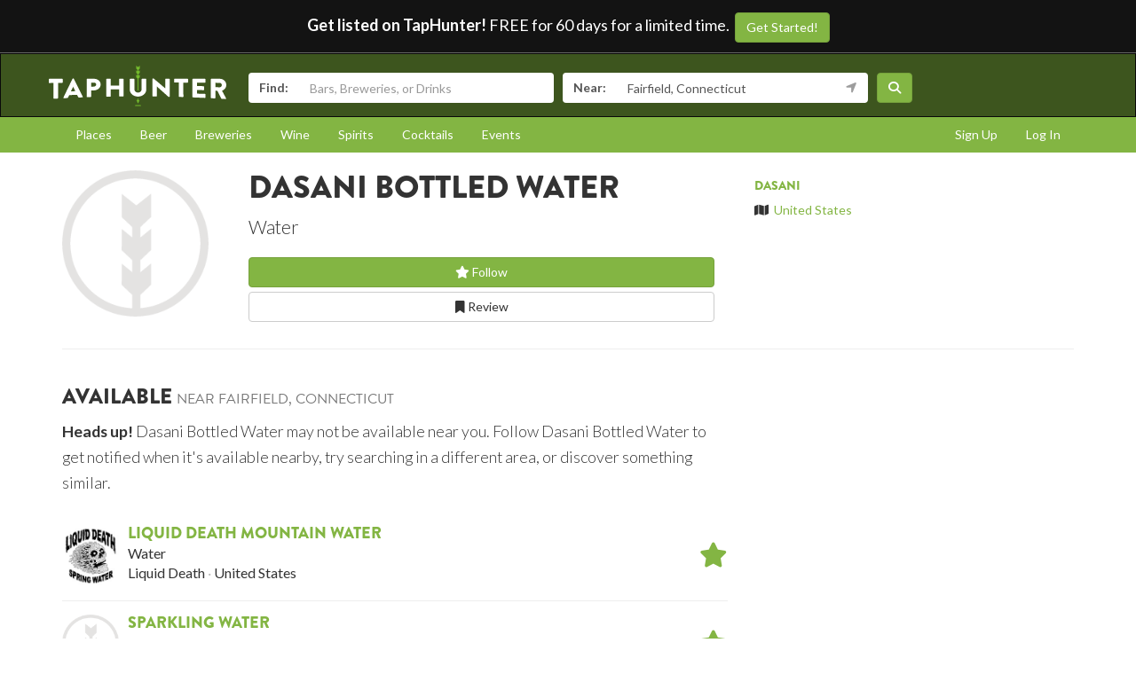

--- FILE ---
content_type: text/html; charset=utf-8
request_url: https://www.taphunter.com/beverage/dasani-bottled-water/4767898364805120
body_size: 4938
content:






<!DOCTYPE html>
<html lang="en"><head prefix="og: http://ogp.me/ns# fb: http://ogp.me/ns/fb# taphunter: http://ogp.me/ns/fb/taphunter#"><meta charset="utf-8"><meta http-equiv="X-UA-Compatible" content="IE=edge"><meta name="viewport" content="width=device-width, initial-scale=1"><meta property="fb:app_id" content="132562649599" /><meta name="twitter:app:country" content="US" /><meta name="twitter:app:name:iphone" content="TapHunter - Find Beer, Spirits, & More" /><meta name="twitter:app:id:iphone" content="512023104" /><meta name="twitter:app:name:googleplay" content="TapHunter" /><meta name="twitter:app:id:googleplay" content="com.taphunter.webbased" /><meta itemprop="market" content="newhaven" /><meta name="description" content="Dasani Bottled Water from Dasani - Water - Where it's available near you"><link rel="canonical" href="https://www.taphunter.com/beverage/dasani-bottled-water/4767898364805120" /><meta property="og:description" content="Dasani Bottled Water - Where it's available near you"/><meta property="og:type" content="taphunter:beverage" /><meta property="og:url" content="https://www.taphunter.com/beverage/dasani-bottled-water/4767898364805120" /><meta property="og:title" content="Dasani Bottled Water from Dasani - Where it's available near you" /><meta itemprop="beverage-id" content="4767898364805120" /><meta property="og:image" content="https://www.taphunter.com/static/img/logo.png" /><title>Dasani Bottled Water from Dasani - Where it's available near you - TapHunter</title><script src="//use.typekit.net/oge1rtx.js"></script><script>try{Typekit.load();}catch(e){}</script><script>
			window.GEOPOINT = {
				lat: 41.1412,
				lng: -73.2637
			};
		</script><link href="/static/collected/publicweb.55fe37a197f5.css" rel="stylesheet" type="text/css"><link rel="apple-touch-icon" href="/static/images/appicons/appicon-60.png"><link rel="apple-touch-icon" sizes="76x76" href="/static/images/appicons/appicon-76.png"><link rel="apple-touch-icon" sizes="120x120" href="/static/images/appicons/appicon-60@2x.png"><link rel="apple-touch-icon" sizes="152x152" href="/static/images/appicons/appicon-76@2x.png"><!-- Google Tag Manager --><script>(function(w,d,s,l,i){w[l]=w[l]||[];w[l].push({'gtm.start':
new Date().getTime(),event:'gtm.js'});var f=d.getElementsByTagName(s)[0],
j=d.createElement(s),dl=l!='dataLayer'?'&l='+l:'';j.async=true;j.src=
'https://www.googletagmanager.com/gtm.js?id='+i+dl;f.parentNode.insertBefore(j,f);
})(window,document,'script','dataLayer','GTM-NNT2DX');</script><!-- End Google Tag Manager --><script src="https://www.google.com/recaptcha/api.js"></script></head><body><!-- Google Tag Manager (noscript) --><noscript><iframe src="https://www.googletagmanager.com/ns.html?id=GTM-NNT2DX"
height="0" width="0" style="display:none;visibility:hidden"></iframe></noscript><!-- End Google Tag Manager (noscript) --><header id="header"><div class="header-cta"><span id="b2b-cta-text"><strong>Get listed on TapHunter!</strong> FREE for 60 days for a limited time. &nbsp;</span><span><a href="/get-listed/start?promo_code=covid60" class="btn btn-primary gtm-link">Get Started!</a></span></div><nav class="navbar navbar-inverse navbar-green"><div class="container"><div class="navbar-header"><button type="button" class="navbar-toggle collapsed" data-toggle="collapse" data-target="#navbar" aria-expanded="false" aria-controls="navbar"><span class="sr-only">Toggle navigation</span><span class="icon-bar"></span><span class="icon-bar"></span><span class="icon-bar"></span></button><a class="navbar-brand" href="/location/"></a></div><div id="navbar" class="navbar-collapse collapse"><form id="searchform" action="/search/"><div class="input-group"><span class="input-group-addon">Find:</span><input class="form-control" name="search" placeholder="Bars, Breweries, or Drinks" ></div><div class="input-group"><span class="input-group-addon">Near:</span><input class="form-control" name="near" placeholder="City, State, or Zip" value="Fairfield, Connecticut"><span class="input-group-addon"><button type="button" class="btn btn-link geolocation-and-search gtm-track-click" data-gtm-label="Current Location" data-loading-text="<span class='fa fa-spin fa-spinner'></span>" data-error-text="<span class='fa fa-exclamation-triangle'></span>"><span class="fa fa-location-arrow"></span></button></span></div><button class="btn btn-primary"><i class="fa fa-search"></i></button></form></div><!--/.navbar-collapse --></div></nav></header><div role="navigation" id="subnavigation"><div class="container"><ul class="nav nav-pills"><li role="presentation"><a href="/search/?type=locations&near=Fairfield%2C%20Connecticut">Places</a></li><li role="presentation"><a href="/search/?type=beers&near=Fairfield%2C%20Connecticut">Beer</a></li><li role="presentation"><a href="/search/?type=breweries&near=Fairfield%2C%20Connecticut">Breweries</a></li><li role="presentation"><a href="/search/?type=wines&near=Fairfield%2C%20Connecticut">Wine</a></li><li role="presentation"><a href="/search/?type=spirits&near=Fairfield%2C%20Connecticut">Spirits</a></li><li role="presentation"><a href="/search/?type=cocktails&near=Fairfield%2C%20Connecticut">Cocktails</a></li><li role="presentation"><a href="/search/?type=events&near=Fairfield%2C%20Connecticut">Events</a></li><li role="presentation" class="pull-right"><a href="/u/login/">Log In</a></li><li role="presentation" class="pull-right"><a href="/u/signup/">Sign Up</a></li></ul></div></div><div class="container"><div class="detailview"><div data-beverage-key="ahJzfnRoZXRhcGh1bnRlci1ocmRyHAsSD2JldmF0b19iZXZlcmFnZRiAgPDCjYy8CAw" data-beverage-id="4767898364805120"><div class="row"><div class="col-xs-12 col-sm-6 col-sm-push-2"><!-- displayed only on mobile --><div class="col-xs-12 visible-xs"><img src="/static/v3/images/photoDefault.png" alt="Logo for Dasani Bottled Water" class="img-responsive logo"></div><div class="col-xs-12"><h1>Dasani Bottled Water</h1><p class="separated lead"><span class="type_name">Water</span></p><div class="buttons"><a href="/user/follow/beverage/ahJzfnRoZXRhcGh1bnRlci1ocmRyHAsSD2JldmF0b19iZXZlcmFnZRiAgPDCjYy8CAw" class="btn btn-primary btn-block"><span class="follow fa fa-star-o" title="Login and follow Dasani Bottled Water"></span> Follow</a><a href="/beverage/dasani-bottled-water/4767898364805120/review/" class="btn btn-default btn-block" title="Review Dasani Bottled Water"><span class="fa fa-bookmark-o"></span> Review
							</a></div><p></p></div></div><div class="col-xs-12 col-sm-2 col-sm-pull-6"><div class="row"><!-- hidden from mobile --><div class="col-sm-12 hidden-xs"><img src="/static/v3/images/photoDefault.png" alt="Logo for Dasani Bottled Water" class="img-responsive logo"></div></div></div><div class="col-xs-12 col-sm-4 secondary"><h5><a href="/beverage/company/dasani/5473724034449408">Dasani</a></h5><ul class="list-unstyled"><li><span class="fa fa-map"></span>&nbsp; <a href="https://maps.google.com/?q=United%20States">United States</a></li></ul></div></div><hr /><div class="row"><div class="col-sm-8 col-xs-12"><h3>Available <small>near Fairfield, Connecticut</small></h3><p class="lead"><small><strong>Heads up!</strong> Dasani Bottled Water may not be available near you. Follow Dasani Bottled Water to get notified when it's available nearby, try searching in a different area, or discover something similar.</small></p><div class="media listrow " data-type="beverage" data-key="ahJzfnRoZXRhcGh1bnRlci1ocmRyHAsSD2JldmF0b19iZXZlcmFnZRiAgOjoiLjBCAw"><div class="media-left"><img class="media-object" src="https://lh3.googleusercontent.com/ecEtrMNFDJ-gccvR5NabH5iL2tHRShI7Wnmv1E4UiyKVcRSgy5ZIi7Rmmtx9JrSx45QqvBFaDwgqgdERc7QhqfExhxuN=s150" alt="Liquid Death Mountain Water" /></div><div class="media-body"><h4 class="media-heading"><a href="/beverage/liquid-death-mountain-water/4791399163232256">Liquid Death Mountain Water</a></h4><p class="separated"><span>Water</span></p><p class="separated"><span>Liquid Death</span><span>United States</span></p></div><div class="media-right media-middle"><a href="/user/follow/beverage/ahJzfnRoZXRhcGh1bnRlci1ocmRyHAsSD2JldmF0b19iZXZlcmFnZRiAgOjoiLjBCAw"><span class="follow fa fa-2x fa-star-o" title="Login and follow Liquid Death Mountain Water"></span></a></div></div><div class="media listrow " data-type="beverage" data-key="ahJzfnRoZXRhcGh1bnRlci1ocmRyHAsSD2JldmF0b19iZXZlcmFnZRiAgODgjo3MCQw"><div class="media-left"><img class="media-object" src="/static/v3/images/photoDefault.png" alt="Sparkling Water" /></div><div class="media-body"><h4 class="media-heading"><a href="/beverage/sparkling-water/5401251753230336">Sparkling Water</a></h4><p class="separated"><span>Water</span></p><p class="separated"><span>La Croix</span><span>United States</span></p></div><div class="media-right media-middle"><a href="/user/follow/beverage/ahJzfnRoZXRhcGh1bnRlci1ocmRyHAsSD2JldmF0b19iZXZlcmFnZRiAgODgjo3MCQw"><span class="follow fa fa-2x fa-star-o" title="Login and follow Sparkling Water"></span></a></div></div><div class="media listrow " data-type="beverage" data-key="ahJzfnRoZXRhcGh1bnRlci1ocmRyHAsSD2JldmF0b19iZXZlcmFnZRiAgLjQ2pfRCww"><div class="media-left"><img class="media-object" src="/static/v3/images/photoDefault.png" alt="Liquid Death Mango Sparkling Water" /></div><div class="media-body"><h4 class="media-heading"><a href="/beverage/liquid-death-mango-sparkling-water/6549505856897024">Liquid Death Mango Sparkling Water</a></h4><p class="separated"><span>Water</span></p><p class="separated"><span>Liquid Death</span><span>United States</span></p></div><div class="media-right media-middle"><a href="/user/follow/beverage/ahJzfnRoZXRhcGh1bnRlci1ocmRyHAsSD2JldmF0b19iZXZlcmFnZRiAgLjQ2pfRCww"><span class="follow fa fa-2x fa-star-o" title="Login and follow Liquid Death Mango Sparkling Water"></span></a></div></div></div></div></div></div></div><footer id="footer"><div class="container"><div class="row"><!--Footer About Description --><div class="col-md-3 col-sm-6"><h4>Contact</h4><p></p><ul class="contact-list"><li><i class="fa fa-envelope-o"></i><a href="mailto:info@taphunter.com">info@taphunter.com</a></li></ul><!-- Start Social Links --><ul class="social"><li class="facebook"><a href="https://facebook.com/evergreenhq" target="_blank"><i class="fa fa-facebook"></i></a></li><li class="twitter"><a href="https://twitter.com/taphunter" target="_blank"><i class="fa-brands fa-x-twitter"></i></a></li><li class="instagram"><a href="https://instagram.com/evergreen.technology" target="_blank"><i class="fa fa-instagram"></i></a></li><li class="snapchat"><a href="https://www.snapchat.com/add/trytaphunter"><i class="fa fa-snapchat-ghost"></i></a></li></ul><!-- End Social Links	--></div><!-- End Footer About Description --><!-- Start Contact Details	--><div class="col-md-3 col-sm-6"><div class="contact-info"><h4>Company</h4><ul class="quick-links"><li><a href="https://www.evergreenhq.com/story/">About</a></li><li><a href="https://taphunter.workable.com/">Careers</a></li><li><a href="https://www.evergreenhq.com/blog/">Blog</a></li><li><a href="https://www.evergreenhq.com/privacy-policy/">Privacy Policy</a></li></ul></div><!-- End Contact Details	--></div><div class="col-md-3 col-sm-6"><div class="contact-info"><h4>For Business</h4><ul class="quick-links"><li><a href="https://www.evergreenhq.com/products/digital-drink-menu/" class="gtm-link">Digital Menus</a></li><li><a href="https://www.evergreenhq.com/products/print-menu/" class="gtm-link">Print Menus</a></li><li><a href="https://www.evergreenhq.com/products/inventory/" class="gtm-link">Inventory</a></li><li><a href="https://www.evergreenhq.com/products/social-media-tools/" class="gtm-link">Social Media</a></li><li><a href="https://www.evergreenhq.com/products/pos-integration/" class="gtm-link">POS Integration</a></li></ul></div></div><div class="col-md-3 col-sm-6 bottom-contact"><h4>Get the App</h4><ul class="appstores"><li class="apple"><a class="gtm-link" href="https://apps.apple.com/us/app/taphunter-find-beverages/id512023104" target="_blank">Download on the AppStore</a></li><li class="google"><a class="gtm-link" href="https://play.google.com/store/apps/details?id=com.taphunter.webbased&hl=en" target="_blank">Get it on Google Play</a></li></ul></div></div><div class="row city-links"><div class="col-xs-12 "><p class="text-center"><a href="/search/?near=San+Diego,+CA">San Diego</a> | 
					<a href="/search/?near=New+York,+NY">New York</a> | 
					<a href="/search/?near=Atlanta,+GA">Atlanta</a> | 
					<a href="/search/?near=San+Francisco,+CA">San Francisco</a> | 
					<a href="/search/?near=Charlotte,+NC">Charlotte</a> | 
					<a href="/search/?near=Chicago,+IL">Chicago</a> | 
					<a href="/search/?near=Dallas,+TX">Dallas</a> | 
					<a href="/search/?near=Denver,+CO">Denver</a> | 
					<a href="/search/?near=Houston,+TX">Houston</a> | 
					<a href="/search/?near=Orange+County,+CA">Orange County</a> | 
					<a href="/search/?near=Los+Angeles,+CA">Los Angeles</a> | 
					<a href="/search/more-cities/">More cities</a></p></div></div><div class="row"><div class="col-xs-12"><p>&copy; 2026 TapHunter</p></div></div></div></footer><script src="//cdnjs.cloudflare.com/ajax/libs/underscore.js/1.7.0/underscore-min.js"></script><script src="https://maps.googleapis.com/maps/api/js?key=AIzaSyAZkpuFS98PYHLvfFkiMVJt7G_BtMDS5S4&libraries=places"></script><script src="/static/collected/publicweb.758ce94312d9.js"></script><link rel="stylesheet" href="/static/js/jquery.appbanner/jquery.appbanner.css" type="text/css" media="screen" /><script src="/static/js/jquery.appbanner/jquery.appbanner.js"></script><script>
	fb_refresh_on_auth_login = false;
	window.fbAsyncInit = function() {
		FB.init({appId: '132562649599'
			, version: 'v2.0'
			, status: true
			, cookie: true
			, xfbml: true});
		FB.Event.subscribe('auth.logout', function(response) {
			window.location.reload();
		});
		FB.Event.subscribe('auth.login', function(response) {
			// If we're using the "login" button then we want to refresh the page.
			// If we're just updating a javascript auth token then we can pass that through ajax.
			if (fb_refresh_on_auth_login) {
				facebookLoginRedirect();
			} else {
				facebookRefreshTokenDebounced();
			}
		});
	};
	(function(d){
		var js, id = 'facebook-jssdk'; if (d.getElementById(id)) {return;}
		js = d.createElement('script'); js.id = id; js.async = true;
		js.src = "//connect.facebook.com/en_US/sdk.js";
		d.getElementsByTagName('head')[0].appendChild(js);
	}(document));
	function facebookLoginRedirect() {
		FB.getLoginStatus(function(response) {
			if (response.status === 'connected') {
				window.location.href = '/user/fbLogin?token='+response.authResponse.accessToken;
			}
		});
	}
	function facebookRefreshToken() {
		FB.getLoginStatus(function(response) {
			if (response.status === 'connected') {
				$.get("/user/ajax/fbToken", {token: response.authResponse.accessToken});
			}
		});
	}
	var facebookRefreshTokenDebounced = _.debounce(facebookRefreshToken, 1000, true);
</script></body></html>
